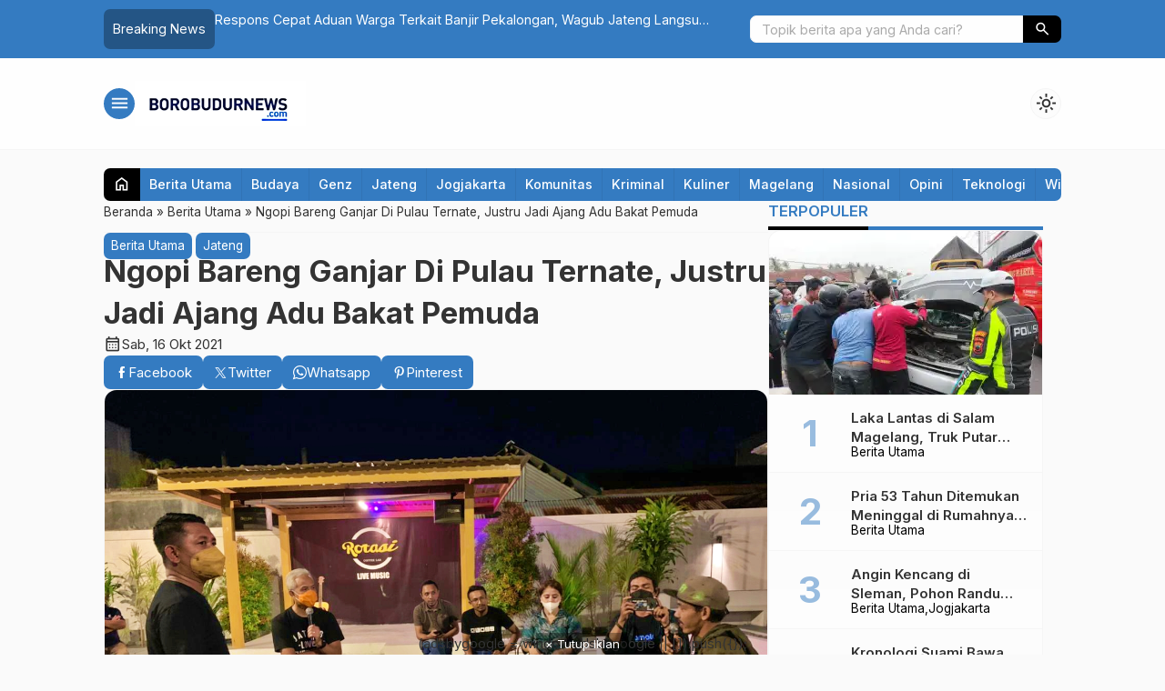

--- FILE ---
content_type: text/html; charset=utf-8
request_url: https://www.google.com/recaptcha/api2/aframe
body_size: 267
content:
<!DOCTYPE HTML><html><head><meta http-equiv="content-type" content="text/html; charset=UTF-8"></head><body><script nonce="cUE4jEn8k6pUdwDrUgzC2A">/** Anti-fraud and anti-abuse applications only. See google.com/recaptcha */ try{var clients={'sodar':'https://pagead2.googlesyndication.com/pagead/sodar?'};window.addEventListener("message",function(a){try{if(a.source===window.parent){var b=JSON.parse(a.data);var c=clients[b['id']];if(c){var d=document.createElement('img');d.src=c+b['params']+'&rc='+(localStorage.getItem("rc::a")?sessionStorage.getItem("rc::b"):"");window.document.body.appendChild(d);sessionStorage.setItem("rc::e",parseInt(sessionStorage.getItem("rc::e")||0)+1);localStorage.setItem("rc::h",'1769954945869');}}}catch(b){}});window.parent.postMessage("_grecaptcha_ready", "*");}catch(b){}</script></body></html>

--- FILE ---
content_type: application/javascript; charset=utf-8
request_url: https://fundingchoicesmessages.google.com/f/AGSKWxVy5obc7KO3PDoqZ8_VtahtlENs9cKoLhwT4LuuQRmc5Ill-2yZzXO9qYKiqi9xrYMpY0Ysu0u2qLuTAYo2yoYIFidh6NnhHaPqNs8wKRp4XXFKgpRe_GN2IrShHHN8XD5ry8hmQw==?fccs=W251bGwsbnVsbCxudWxsLG51bGwsbnVsbCxudWxsLFsxNzY5OTU0OTQ1LDUzNjAwMDAwMF0sbnVsbCxudWxsLG51bGwsW251bGwsWzcsNl0sbnVsbCxudWxsLG51bGwsbnVsbCxudWxsLG51bGwsbnVsbCxudWxsLG51bGwsM10sImh0dHBzOi8vYm9yb2J1ZHVybmV3cy5jb20vbmdvcGktYmFyZW5nLWdhbmphci1kaS1wdWxhdS10ZXJuYXRlLWp1c3RydS1qYWRpLWFqYW5nLWFkdS1iYWthdC1wZW11ZGEvIixudWxsLFtbOCwiRmYwUkdIVHVuOEkiXSxbOSwiZW4tVVMiXSxbMTYsIlsxLDEsMV0iXSxbMTksIjIiXSxbMTcsIlswXSJdLFsyNCwiIl0sWzI5LCJmYWxzZSJdXV0
body_size: 124
content:
if (typeof __googlefc.fcKernelManager.run === 'function') {"use strict";this.default_ContributorServingResponseClientJs=this.default_ContributorServingResponseClientJs||{};(function(_){var window=this;
try{
var rp=function(a){this.A=_.t(a)};_.u(rp,_.J);var sp=function(a){this.A=_.t(a)};_.u(sp,_.J);sp.prototype.getWhitelistStatus=function(){return _.F(this,2)};var tp=function(a){this.A=_.t(a)};_.u(tp,_.J);var up=_.ed(tp),vp=function(a,b,c){this.B=a;this.j=_.A(b,rp,1);this.l=_.A(b,_.Qk,3);this.F=_.A(b,sp,4);a=this.B.location.hostname;this.D=_.Fg(this.j,2)&&_.O(this.j,2)!==""?_.O(this.j,2):a;a=new _.Qg(_.Rk(this.l));this.C=new _.eh(_.q.document,this.D,a);this.console=null;this.o=new _.np(this.B,c,a)};
vp.prototype.run=function(){if(_.O(this.j,3)){var a=this.C,b=_.O(this.j,3),c=_.gh(a),d=new _.Wg;b=_.hg(d,1,b);c=_.C(c,1,b);_.kh(a,c)}else _.hh(this.C,"FCNEC");_.pp(this.o,_.A(this.l,_.De,1),this.l.getDefaultConsentRevocationText(),this.l.getDefaultConsentRevocationCloseText(),this.l.getDefaultConsentRevocationAttestationText(),this.D);_.qp(this.o,_.F(this.F,1),this.F.getWhitelistStatus());var e;a=(e=this.B.googlefc)==null?void 0:e.__executeManualDeployment;a!==void 0&&typeof a==="function"&&_.Uo(this.o.G,
"manualDeploymentApi")};var wp=function(){};wp.prototype.run=function(a,b,c){var d;return _.v(function(e){d=up(b);(new vp(a,d,c)).run();return e.return({})})};_.Uk(7,new wp);
}catch(e){_._DumpException(e)}
}).call(this,this.default_ContributorServingResponseClientJs);
// Google Inc.

//# sourceURL=/_/mss/boq-content-ads-contributor/_/js/k=boq-content-ads-contributor.ContributorServingResponseClientJs.en_US.Ff0RGHTun8I.es5.O/d=1/exm=ad_blocking_detection_executable,kernel_loader,loader_js_executable/ed=1/rs=AJlcJMwj_NGSDs7Ec5ZJCmcGmg-e8qljdw/m=cookie_refresh_executable
__googlefc.fcKernelManager.run('\x5b\x5b\x5b7,\x22\x5b\x5bnull,\\\x22borobudurnews.com\\\x22,\\\x22AKsRol9JANY8xgiTYD_GKx0TMVNP6B55HgWDxo1i-O27xDkbFT1Z8x1TDaRWSyjuyW1-8Y5y-3LK2oATFDQ-FQh2WJZBBicIp8TqtDiEJ9PdMYqnMXM7VqtEpwCvoa4zUJBV2nyK5vwve31w3D6Ia5rf8oMj2xXvUQ\\\\u003d\\\\u003d\\\x22\x5d,null,\x5b\x5bnull,null,null,\\\x22https:\/\/fundingchoicesmessages.google.com\/f\/AGSKWxUSkqEB_nVFPTGhWW1fKf4cgqNwV03jqWP1CNuBvXYk5GXlOzVeZPf_iYqCEgn0LK2Joae1A04XdiRiRzTtlwF3Kt9YcnzpBDVUXRezOyXM6U4fFwnorI0iYwE4Udcjo7sbOoNFeg\\\\u003d\\\\u003d\\\x22\x5d,null,null,\x5bnull,null,null,\\\x22https:\/\/fundingchoicesmessages.google.com\/el\/AGSKWxXi0hkSZWax3oe_NTph6_a7180MdAlz3RoCFqJ_AOPvbCzVYnl7KQXfbwC27VYYXLfbj8mAPGlbx6cU0s5Ew8nbX34LJ20e_5m7W_NtBgmK5FQi3-v8gcLhSCAW51j9YRWrFogntw\\\\u003d\\\\u003d\\\x22\x5d,null,\x5bnull,\x5b7,6\x5d,null,null,null,null,null,null,null,null,null,3\x5d\x5d,\x5b2,1\x5d\x5d\x22\x5d\x5d,\x5bnull,null,null,\x22https:\/\/fundingchoicesmessages.google.com\/f\/AGSKWxUPZ0Rdj7JxjJHAHLwbbZFE7JOOS0JJ8DIkalDnQjhGFAkurlfuA7xQAMzDRHRJpRJh_8iRMJ8WwOASgKN18x4f5clb2xacI9HIoDOSfAwKnlweeAlVFyihSd4xvLt6E742latXEw\\u003d\\u003d\x22\x5d\x5d');}

--- FILE ---
content_type: application/javascript; charset=utf-8
request_url: https://fundingchoicesmessages.google.com/f/AGSKWxX6k0HVspc9uJoXMCEkqHiD8CPhA8-HSL1NxLp2ecuqCVDI5p_8JUPt-_WVSuAWCcMcd55WXMVxu1PqHNQ6uebuzhMXhb7lxPdW202bM8qfqR14RZirj6PPicuQwWDtrYdHG-mOe_DNdLYnAxje6Epe965S-5dXajU1pXax56bdaB94Gto_BwImG8E7/_/goodtagmanagerapi./ad_insert./300x250b.-ad_banner-/common/adv_
body_size: -1287
content:
window['c4fe904f-fd5a-4995-8a3f-2e4c67c4543d'] = true;